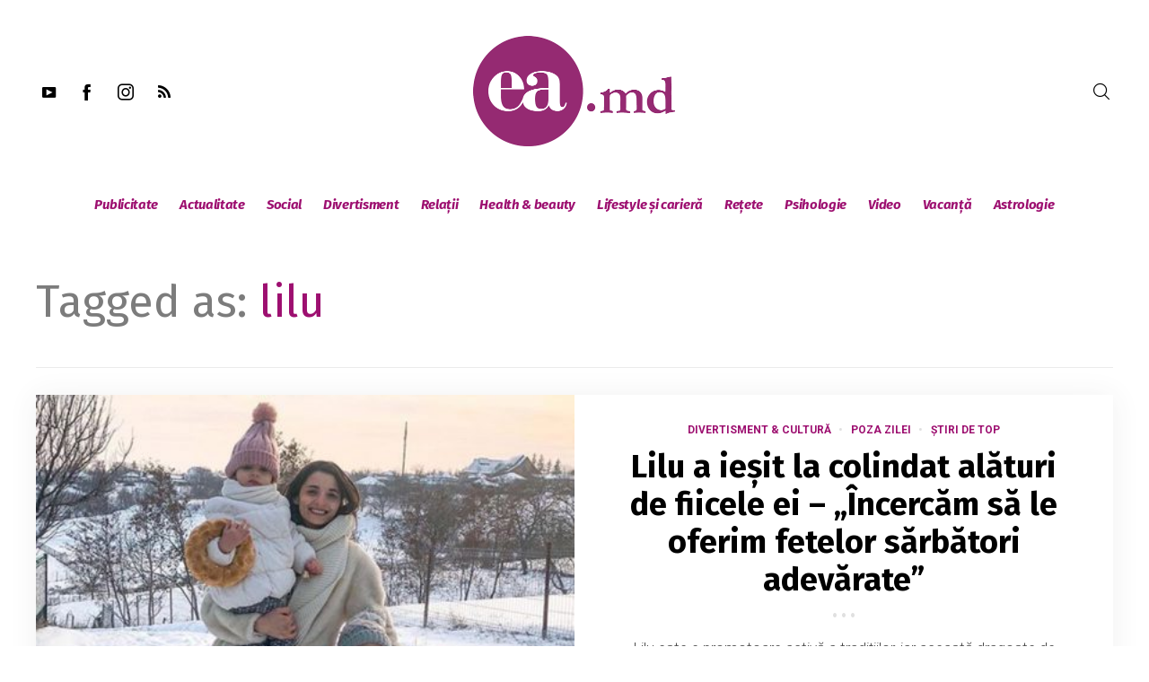

--- FILE ---
content_type: text/html; charset=utf-8
request_url: https://www.google.com/recaptcha/api2/aframe
body_size: 266
content:
<!DOCTYPE HTML><html><head><meta http-equiv="content-type" content="text/html; charset=UTF-8"></head><body><script nonce="yApA7pS35tucnO3MjIIS8Q">/** Anti-fraud and anti-abuse applications only. See google.com/recaptcha */ try{var clients={'sodar':'https://pagead2.googlesyndication.com/pagead/sodar?'};window.addEventListener("message",function(a){try{if(a.source===window.parent){var b=JSON.parse(a.data);var c=clients[b['id']];if(c){var d=document.createElement('img');d.src=c+b['params']+'&rc='+(localStorage.getItem("rc::a")?sessionStorage.getItem("rc::b"):"");window.document.body.appendChild(d);sessionStorage.setItem("rc::e",parseInt(sessionStorage.getItem("rc::e")||0)+1);localStorage.setItem("rc::h",'1768808859605');}}}catch(b){}});window.parent.postMessage("_grecaptcha_ready", "*");}catch(b){}</script></body></html>